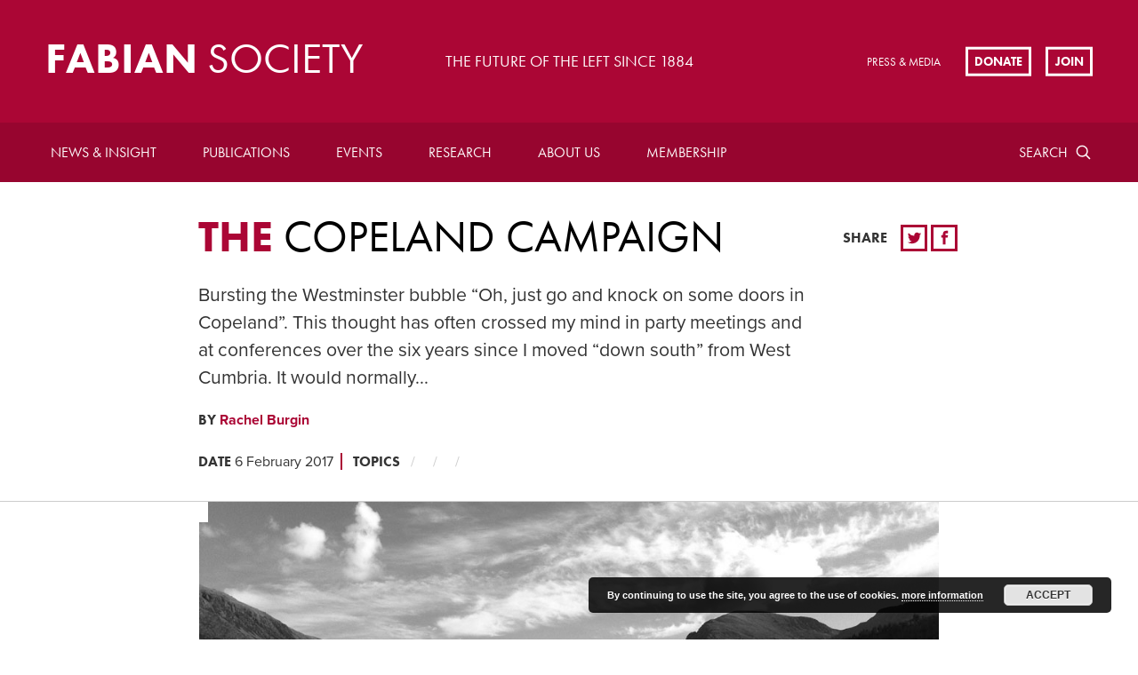

--- FILE ---
content_type: text/html; charset=UTF-8
request_url: https://fabians.org.uk/the-copeland-campaign/
body_size: 16858
content:
<!doctype html>
<!--[if lte IE 8]> <html lang="en" class="no-js ie9 ie8"> <![endif]-->
<!--[if IE 9]> <html lang="en" class="no-js ie9"> <![endif]-->
<!--[if !IE]><!--> <html lang="en" class="no-js"> <!--<![endif]-->
	
	<head>
		<meta charset="utf-8">
		<meta http-equiv="x-ua-compatible" content="ie=edge">
		<meta name="viewport" content="width=device-width, initial-scale=1, shrink-to-fit=no">
		<meta name="HandheldFriendly" content="True">

		<title>The Copeland campaign | Fabian Society</title>
		<meta name="description" content="Fabian Society">
		<meta name="url" content="https://fabians.org.uk/the-copeland-campaign">
		<link href="https://fabians.org.uk/the-copeland-campaign" rel="canonical">

				<meta property="og:title" content="The Copeland campaign | Fabian Society">
		<meta property="og:description" content="Fabian Society">
		<meta property="og:image" content="https://fabians.org.uk/wp-content/uploads/2017/02/8765619992_cc71bf1408_o-grey-1.jpg">
		<meta property="og:url" content="https://fabians.org.uk/the-copeland-campaign">

				<meta name="twitter:title" content="The Copeland campaign | Fabian Society">
		<meta name="twitter:description" content="Fabian Society">
		<meta name="twitter:image" content="https://fabians.org.uk/wp-content/uploads/2017/02/8765619992_cc71bf1408_o-grey-1.jpg">
		<meta name="twitter:card" content="summary_large_image">

				<meta name="apple-mobile-web-app-capable" content="yes">
		<meta name="apple-mobile-web-app-status-bar-style" content="black-translucent">
		<meta name="apple-mobile-web-app-title" content="The Copeland campaign | Fabian Society">
		<link rel="apple-touch-icon" sizes="180x180" href="/wp-content/themes/fabians/assets/images/apple-touch-icon.png">

				<meta name="mobile-web-app-capable" content="yes">
		<meta name="theme-color" content="#AB0635">
		<link rel="manifest" href="/wp-content/themes/fabians/assets/images/manifest.json">

				<link rel="icon" type="image/png" href="/wp-content/themes/fabians/assets/images/favicon-32x32.png" sizes="32x32">
		<link rel="icon" type="image/png" href="/wp-content/themes/fabians/assets/images/favicon-16x16.png" sizes="16x16">
		<link rel="shortcut icon" href="/wp-content/themes/fabians/assets/images/favicon.ico">
		<meta name="msapplication-config" content="/wp-content/themes/fabians/assets/images/browserconfig.xml">

			<style>img:is([sizes="auto" i], [sizes^="auto," i]) { contain-intrinsic-size: 3000px 1500px }</style>
	
		<!-- All in One SEO 4.8.7 - aioseo.com -->
	<meta name="description" content="Bursting the Westminster bubble “Oh, just go and knock on some doors in Copeland”. This thought has often crossed my mind in party meetings and at conferences over the six years since I moved “down south” from West Cumbria. It would normally be in response to some naïve left wing idealism or in the face" />
	<meta name="robots" content="max-image-preview:large" />
	<meta name="author" content="ash"/>
	<link rel="canonical" href="https://fabians.org.uk/the-copeland-campaign/" />
	<meta name="generator" content="All in One SEO (AIOSEO) 4.8.7" />
		<meta property="og:locale" content="en_GB" />
		<meta property="og:site_name" content="Fabian Society - The Fabian Society is Britain’s oldest political think tank. Founded in 1884, the Society is at the forefront of developing political ideas and public policy on the left." />
		<meta property="og:type" content="article" />
		<meta property="og:title" content="The Copeland campaign - Fabian Society" />
		<meta property="og:description" content="Bursting the Westminster bubble “Oh, just go and knock on some doors in Copeland”. This thought has often crossed my mind in party meetings and at conferences over the six years since I moved “down south” from West Cumbria. It would normally be in response to some naïve left wing idealism or in the face" />
		<meta property="og:url" content="https://fabians.org.uk/the-copeland-campaign/" />
		<meta property="article:published_time" content="2017-02-06T10:38:53+00:00" />
		<meta property="article:modified_time" content="2018-01-08T15:21:25+00:00" />
		<meta name="twitter:card" content="summary_large_image" />
		<meta name="twitter:title" content="The Copeland campaign - Fabian Society" />
		<meta name="twitter:description" content="Bursting the Westminster bubble “Oh, just go and knock on some doors in Copeland”. This thought has often crossed my mind in party meetings and at conferences over the six years since I moved “down south” from West Cumbria. It would normally be in response to some naïve left wing idealism or in the face" />
		<script type="application/ld+json" class="aioseo-schema">
			{"@context":"https:\/\/schema.org","@graph":[{"@type":"BlogPosting","@id":"https:\/\/fabians.org.uk\/the-copeland-campaign\/#blogposting","name":"The Copeland campaign - Fabian Society","headline":"The Copeland campaign","author":{"@id":"https:\/\/fabians.org.uk\/author\/ash\/#author"},"publisher":{"@id":"https:\/\/fabians.org.uk\/#organization"},"image":{"@type":"ImageObject","url":"https:\/\/fabians.org.uk\/wp-content\/uploads\/2017\/02\/8765619992_cc71bf1408_o-grey-1.jpg","width":1000,"height":500},"datePublished":"2017-02-06T10:38:53+00:00","dateModified":"2018-01-08T15:21:25+00:00","inLanguage":"en-GB","mainEntityOfPage":{"@id":"https:\/\/fabians.org.uk\/the-copeland-campaign\/#webpage"},"isPartOf":{"@id":"https:\/\/fabians.org.uk\/the-copeland-campaign\/#webpage"}},{"@type":"BreadcrumbList","@id":"https:\/\/fabians.org.uk\/the-copeland-campaign\/#breadcrumblist","itemListElement":[{"@type":"ListItem","@id":"https:\/\/fabians.org.uk#listItem","position":1,"name":"Home","item":"https:\/\/fabians.org.uk","nextItem":{"@type":"ListItem","@id":"https:\/\/fabians.org.uk\/the-copeland-campaign\/#listItem","name":"The Copeland campaign"}},{"@type":"ListItem","@id":"https:\/\/fabians.org.uk\/the-copeland-campaign\/#listItem","position":2,"name":"The Copeland campaign","previousItem":{"@type":"ListItem","@id":"https:\/\/fabians.org.uk#listItem","name":"Home"}}]},{"@type":"Organization","@id":"https:\/\/fabians.org.uk\/#organization","name":"Fabian Society","description":"The Fabian Society is Britain\u2019s oldest political think tank. Founded in 1884, the Society is at the forefront of developing political ideas and public policy on the left.","url":"https:\/\/fabians.org.uk\/"},{"@type":"Person","@id":"https:\/\/fabians.org.uk\/author\/ash\/#author","url":"https:\/\/fabians.org.uk\/author\/ash\/","name":"ash"},{"@type":"WebPage","@id":"https:\/\/fabians.org.uk\/the-copeland-campaign\/#webpage","url":"https:\/\/fabians.org.uk\/the-copeland-campaign\/","name":"The Copeland campaign - Fabian Society","description":"Bursting the Westminster bubble \u201cOh, just go and knock on some doors in Copeland\u201d. This thought has often crossed my mind in party meetings and at conferences over the six years since I moved \u201cdown south\u201d from West Cumbria. It would normally be in response to some na\u00efve left wing idealism or in the face","inLanguage":"en-GB","isPartOf":{"@id":"https:\/\/fabians.org.uk\/#website"},"breadcrumb":{"@id":"https:\/\/fabians.org.uk\/the-copeland-campaign\/#breadcrumblist"},"author":{"@id":"https:\/\/fabians.org.uk\/author\/ash\/#author"},"creator":{"@id":"https:\/\/fabians.org.uk\/author\/ash\/#author"},"image":{"@type":"ImageObject","url":"https:\/\/fabians.org.uk\/wp-content\/uploads\/2017\/02\/8765619992_cc71bf1408_o-grey-1.jpg","@id":"https:\/\/fabians.org.uk\/the-copeland-campaign\/#mainImage","width":1000,"height":500},"primaryImageOfPage":{"@id":"https:\/\/fabians.org.uk\/the-copeland-campaign\/#mainImage"},"datePublished":"2017-02-06T10:38:53+00:00","dateModified":"2018-01-08T15:21:25+00:00"},{"@type":"WebSite","@id":"https:\/\/fabians.org.uk\/#website","url":"https:\/\/fabians.org.uk\/","name":"Fabian Society","description":"The Fabian Society is Britain\u2019s oldest political think tank. Founded in 1884, the Society is at the forefront of developing political ideas and public policy on the left.","inLanguage":"en-GB","publisher":{"@id":"https:\/\/fabians.org.uk\/#organization"}}]}
		</script>
		<!-- All in One SEO -->

<link rel='dns-prefetch' href='//checkout.stripe.com' />
<link rel='dns-prefetch' href='//code.jquery.com' />
<link rel='dns-prefetch' href='//use.typekit.net' />
<link rel="alternate" type="application/rss+xml" title="Fabian Society &raquo; The Copeland campaign Comments Feed" href="https://fabians.org.uk/the-copeland-campaign/feed/" />
		<!-- This site uses the Google Analytics by MonsterInsights plugin v9.8.0 - Using Analytics tracking - https://www.monsterinsights.com/ -->
							<script src="//www.googletagmanager.com/gtag/js?id=G-PJKXHRYJDP"  data-cfasync="false" data-wpfc-render="false" type="text/javascript" async></script>
			<script data-cfasync="false" data-wpfc-render="false" type="text/javascript">
				var mi_version = '9.8.0';
				var mi_track_user = true;
				var mi_no_track_reason = '';
								var MonsterInsightsDefaultLocations = {"page_location":"https:\/\/fabians.org.uk\/the-copeland-campaign\/"};
								if ( typeof MonsterInsightsPrivacyGuardFilter === 'function' ) {
					var MonsterInsightsLocations = (typeof MonsterInsightsExcludeQuery === 'object') ? MonsterInsightsPrivacyGuardFilter( MonsterInsightsExcludeQuery ) : MonsterInsightsPrivacyGuardFilter( MonsterInsightsDefaultLocations );
				} else {
					var MonsterInsightsLocations = (typeof MonsterInsightsExcludeQuery === 'object') ? MonsterInsightsExcludeQuery : MonsterInsightsDefaultLocations;
				}

								var disableStrs = [
										'ga-disable-G-PJKXHRYJDP',
									];

				/* Function to detect opted out users */
				function __gtagTrackerIsOptedOut() {
					for (var index = 0; index < disableStrs.length; index++) {
						if (document.cookie.indexOf(disableStrs[index] + '=true') > -1) {
							return true;
						}
					}

					return false;
				}

				/* Disable tracking if the opt-out cookie exists. */
				if (__gtagTrackerIsOptedOut()) {
					for (var index = 0; index < disableStrs.length; index++) {
						window[disableStrs[index]] = true;
					}
				}

				/* Opt-out function */
				function __gtagTrackerOptout() {
					for (var index = 0; index < disableStrs.length; index++) {
						document.cookie = disableStrs[index] + '=true; expires=Thu, 31 Dec 2099 23:59:59 UTC; path=/';
						window[disableStrs[index]] = true;
					}
				}

				if ('undefined' === typeof gaOptout) {
					function gaOptout() {
						__gtagTrackerOptout();
					}
				}
								window.dataLayer = window.dataLayer || [];

				window.MonsterInsightsDualTracker = {
					helpers: {},
					trackers: {},
				};
				if (mi_track_user) {
					function __gtagDataLayer() {
						dataLayer.push(arguments);
					}

					function __gtagTracker(type, name, parameters) {
						if (!parameters) {
							parameters = {};
						}

						if (parameters.send_to) {
							__gtagDataLayer.apply(null, arguments);
							return;
						}

						if (type === 'event') {
														parameters.send_to = monsterinsights_frontend.v4_id;
							var hookName = name;
							if (typeof parameters['event_category'] !== 'undefined') {
								hookName = parameters['event_category'] + ':' + name;
							}

							if (typeof MonsterInsightsDualTracker.trackers[hookName] !== 'undefined') {
								MonsterInsightsDualTracker.trackers[hookName](parameters);
							} else {
								__gtagDataLayer('event', name, parameters);
							}
							
						} else {
							__gtagDataLayer.apply(null, arguments);
						}
					}

					__gtagTracker('js', new Date());
					__gtagTracker('set', {
						'developer_id.dZGIzZG': true,
											});
					if ( MonsterInsightsLocations.page_location ) {
						__gtagTracker('set', MonsterInsightsLocations);
					}
										__gtagTracker('config', 'G-PJKXHRYJDP', {"forceSSL":"true","link_attribution":"true"} );
										window.gtag = __gtagTracker;										(function () {
						/* https://developers.google.com/analytics/devguides/collection/analyticsjs/ */
						/* ga and __gaTracker compatibility shim. */
						var noopfn = function () {
							return null;
						};
						var newtracker = function () {
							return new Tracker();
						};
						var Tracker = function () {
							return null;
						};
						var p = Tracker.prototype;
						p.get = noopfn;
						p.set = noopfn;
						p.send = function () {
							var args = Array.prototype.slice.call(arguments);
							args.unshift('send');
							__gaTracker.apply(null, args);
						};
						var __gaTracker = function () {
							var len = arguments.length;
							if (len === 0) {
								return;
							}
							var f = arguments[len - 1];
							if (typeof f !== 'object' || f === null || typeof f.hitCallback !== 'function') {
								if ('send' === arguments[0]) {
									var hitConverted, hitObject = false, action;
									if ('event' === arguments[1]) {
										if ('undefined' !== typeof arguments[3]) {
											hitObject = {
												'eventAction': arguments[3],
												'eventCategory': arguments[2],
												'eventLabel': arguments[4],
												'value': arguments[5] ? arguments[5] : 1,
											}
										}
									}
									if ('pageview' === arguments[1]) {
										if ('undefined' !== typeof arguments[2]) {
											hitObject = {
												'eventAction': 'page_view',
												'page_path': arguments[2],
											}
										}
									}
									if (typeof arguments[2] === 'object') {
										hitObject = arguments[2];
									}
									if (typeof arguments[5] === 'object') {
										Object.assign(hitObject, arguments[5]);
									}
									if ('undefined' !== typeof arguments[1].hitType) {
										hitObject = arguments[1];
										if ('pageview' === hitObject.hitType) {
											hitObject.eventAction = 'page_view';
										}
									}
									if (hitObject) {
										action = 'timing' === arguments[1].hitType ? 'timing_complete' : hitObject.eventAction;
										hitConverted = mapArgs(hitObject);
										__gtagTracker('event', action, hitConverted);
									}
								}
								return;
							}

							function mapArgs(args) {
								var arg, hit = {};
								var gaMap = {
									'eventCategory': 'event_category',
									'eventAction': 'event_action',
									'eventLabel': 'event_label',
									'eventValue': 'event_value',
									'nonInteraction': 'non_interaction',
									'timingCategory': 'event_category',
									'timingVar': 'name',
									'timingValue': 'value',
									'timingLabel': 'event_label',
									'page': 'page_path',
									'location': 'page_location',
									'title': 'page_title',
									'referrer' : 'page_referrer',
								};
								for (arg in args) {
																		if (!(!args.hasOwnProperty(arg) || !gaMap.hasOwnProperty(arg))) {
										hit[gaMap[arg]] = args[arg];
									} else {
										hit[arg] = args[arg];
									}
								}
								return hit;
							}

							try {
								f.hitCallback();
							} catch (ex) {
							}
						};
						__gaTracker.create = newtracker;
						__gaTracker.getByName = newtracker;
						__gaTracker.getAll = function () {
							return [];
						};
						__gaTracker.remove = noopfn;
						__gaTracker.loaded = true;
						window['__gaTracker'] = __gaTracker;
					})();
									} else {
										console.log("");
					(function () {
						function __gtagTracker() {
							return null;
						}

						window['__gtagTracker'] = __gtagTracker;
						window['gtag'] = __gtagTracker;
					})();
									}
			</script>
			
							<!-- / Google Analytics by MonsterInsights -->
		<link rel='stylesheet' id='wp-block-library-css' href='https://fabians.org.uk/wp-includes/css/dist/block-library/style.min.css?ver=6.8.3' type='text/css' media='all' />
<style id='classic-theme-styles-inline-css' type='text/css'>
/*! This file is auto-generated */
.wp-block-button__link{color:#fff;background-color:#32373c;border-radius:9999px;box-shadow:none;text-decoration:none;padding:calc(.667em + 2px) calc(1.333em + 2px);font-size:1.125em}.wp-block-file__button{background:#32373c;color:#fff;text-decoration:none}
</style>
<style id='global-styles-inline-css' type='text/css'>
:root{--wp--preset--aspect-ratio--square: 1;--wp--preset--aspect-ratio--4-3: 4/3;--wp--preset--aspect-ratio--3-4: 3/4;--wp--preset--aspect-ratio--3-2: 3/2;--wp--preset--aspect-ratio--2-3: 2/3;--wp--preset--aspect-ratio--16-9: 16/9;--wp--preset--aspect-ratio--9-16: 9/16;--wp--preset--color--black: #000000;--wp--preset--color--cyan-bluish-gray: #abb8c3;--wp--preset--color--white: #ffffff;--wp--preset--color--pale-pink: #f78da7;--wp--preset--color--vivid-red: #cf2e2e;--wp--preset--color--luminous-vivid-orange: #ff6900;--wp--preset--color--luminous-vivid-amber: #fcb900;--wp--preset--color--light-green-cyan: #7bdcb5;--wp--preset--color--vivid-green-cyan: #00d084;--wp--preset--color--pale-cyan-blue: #8ed1fc;--wp--preset--color--vivid-cyan-blue: #0693e3;--wp--preset--color--vivid-purple: #9b51e0;--wp--preset--gradient--vivid-cyan-blue-to-vivid-purple: linear-gradient(135deg,rgba(6,147,227,1) 0%,rgb(155,81,224) 100%);--wp--preset--gradient--light-green-cyan-to-vivid-green-cyan: linear-gradient(135deg,rgb(122,220,180) 0%,rgb(0,208,130) 100%);--wp--preset--gradient--luminous-vivid-amber-to-luminous-vivid-orange: linear-gradient(135deg,rgba(252,185,0,1) 0%,rgba(255,105,0,1) 100%);--wp--preset--gradient--luminous-vivid-orange-to-vivid-red: linear-gradient(135deg,rgba(255,105,0,1) 0%,rgb(207,46,46) 100%);--wp--preset--gradient--very-light-gray-to-cyan-bluish-gray: linear-gradient(135deg,rgb(238,238,238) 0%,rgb(169,184,195) 100%);--wp--preset--gradient--cool-to-warm-spectrum: linear-gradient(135deg,rgb(74,234,220) 0%,rgb(151,120,209) 20%,rgb(207,42,186) 40%,rgb(238,44,130) 60%,rgb(251,105,98) 80%,rgb(254,248,76) 100%);--wp--preset--gradient--blush-light-purple: linear-gradient(135deg,rgb(255,206,236) 0%,rgb(152,150,240) 100%);--wp--preset--gradient--blush-bordeaux: linear-gradient(135deg,rgb(254,205,165) 0%,rgb(254,45,45) 50%,rgb(107,0,62) 100%);--wp--preset--gradient--luminous-dusk: linear-gradient(135deg,rgb(255,203,112) 0%,rgb(199,81,192) 50%,rgb(65,88,208) 100%);--wp--preset--gradient--pale-ocean: linear-gradient(135deg,rgb(255,245,203) 0%,rgb(182,227,212) 50%,rgb(51,167,181) 100%);--wp--preset--gradient--electric-grass: linear-gradient(135deg,rgb(202,248,128) 0%,rgb(113,206,126) 100%);--wp--preset--gradient--midnight: linear-gradient(135deg,rgb(2,3,129) 0%,rgb(40,116,252) 100%);--wp--preset--font-size--small: 13px;--wp--preset--font-size--medium: 20px;--wp--preset--font-size--large: 36px;--wp--preset--font-size--x-large: 42px;--wp--preset--spacing--20: 0.44rem;--wp--preset--spacing--30: 0.67rem;--wp--preset--spacing--40: 1rem;--wp--preset--spacing--50: 1.5rem;--wp--preset--spacing--60: 2.25rem;--wp--preset--spacing--70: 3.38rem;--wp--preset--spacing--80: 5.06rem;--wp--preset--shadow--natural: 6px 6px 9px rgba(0, 0, 0, 0.2);--wp--preset--shadow--deep: 12px 12px 50px rgba(0, 0, 0, 0.4);--wp--preset--shadow--sharp: 6px 6px 0px rgba(0, 0, 0, 0.2);--wp--preset--shadow--outlined: 6px 6px 0px -3px rgba(255, 255, 255, 1), 6px 6px rgba(0, 0, 0, 1);--wp--preset--shadow--crisp: 6px 6px 0px rgba(0, 0, 0, 1);}:where(.is-layout-flex){gap: 0.5em;}:where(.is-layout-grid){gap: 0.5em;}body .is-layout-flex{display: flex;}.is-layout-flex{flex-wrap: wrap;align-items: center;}.is-layout-flex > :is(*, div){margin: 0;}body .is-layout-grid{display: grid;}.is-layout-grid > :is(*, div){margin: 0;}:where(.wp-block-columns.is-layout-flex){gap: 2em;}:where(.wp-block-columns.is-layout-grid){gap: 2em;}:where(.wp-block-post-template.is-layout-flex){gap: 1.25em;}:where(.wp-block-post-template.is-layout-grid){gap: 1.25em;}.has-black-color{color: var(--wp--preset--color--black) !important;}.has-cyan-bluish-gray-color{color: var(--wp--preset--color--cyan-bluish-gray) !important;}.has-white-color{color: var(--wp--preset--color--white) !important;}.has-pale-pink-color{color: var(--wp--preset--color--pale-pink) !important;}.has-vivid-red-color{color: var(--wp--preset--color--vivid-red) !important;}.has-luminous-vivid-orange-color{color: var(--wp--preset--color--luminous-vivid-orange) !important;}.has-luminous-vivid-amber-color{color: var(--wp--preset--color--luminous-vivid-amber) !important;}.has-light-green-cyan-color{color: var(--wp--preset--color--light-green-cyan) !important;}.has-vivid-green-cyan-color{color: var(--wp--preset--color--vivid-green-cyan) !important;}.has-pale-cyan-blue-color{color: var(--wp--preset--color--pale-cyan-blue) !important;}.has-vivid-cyan-blue-color{color: var(--wp--preset--color--vivid-cyan-blue) !important;}.has-vivid-purple-color{color: var(--wp--preset--color--vivid-purple) !important;}.has-black-background-color{background-color: var(--wp--preset--color--black) !important;}.has-cyan-bluish-gray-background-color{background-color: var(--wp--preset--color--cyan-bluish-gray) !important;}.has-white-background-color{background-color: var(--wp--preset--color--white) !important;}.has-pale-pink-background-color{background-color: var(--wp--preset--color--pale-pink) !important;}.has-vivid-red-background-color{background-color: var(--wp--preset--color--vivid-red) !important;}.has-luminous-vivid-orange-background-color{background-color: var(--wp--preset--color--luminous-vivid-orange) !important;}.has-luminous-vivid-amber-background-color{background-color: var(--wp--preset--color--luminous-vivid-amber) !important;}.has-light-green-cyan-background-color{background-color: var(--wp--preset--color--light-green-cyan) !important;}.has-vivid-green-cyan-background-color{background-color: var(--wp--preset--color--vivid-green-cyan) !important;}.has-pale-cyan-blue-background-color{background-color: var(--wp--preset--color--pale-cyan-blue) !important;}.has-vivid-cyan-blue-background-color{background-color: var(--wp--preset--color--vivid-cyan-blue) !important;}.has-vivid-purple-background-color{background-color: var(--wp--preset--color--vivid-purple) !important;}.has-black-border-color{border-color: var(--wp--preset--color--black) !important;}.has-cyan-bluish-gray-border-color{border-color: var(--wp--preset--color--cyan-bluish-gray) !important;}.has-white-border-color{border-color: var(--wp--preset--color--white) !important;}.has-pale-pink-border-color{border-color: var(--wp--preset--color--pale-pink) !important;}.has-vivid-red-border-color{border-color: var(--wp--preset--color--vivid-red) !important;}.has-luminous-vivid-orange-border-color{border-color: var(--wp--preset--color--luminous-vivid-orange) !important;}.has-luminous-vivid-amber-border-color{border-color: var(--wp--preset--color--luminous-vivid-amber) !important;}.has-light-green-cyan-border-color{border-color: var(--wp--preset--color--light-green-cyan) !important;}.has-vivid-green-cyan-border-color{border-color: var(--wp--preset--color--vivid-green-cyan) !important;}.has-pale-cyan-blue-border-color{border-color: var(--wp--preset--color--pale-cyan-blue) !important;}.has-vivid-cyan-blue-border-color{border-color: var(--wp--preset--color--vivid-cyan-blue) !important;}.has-vivid-purple-border-color{border-color: var(--wp--preset--color--vivid-purple) !important;}.has-vivid-cyan-blue-to-vivid-purple-gradient-background{background: var(--wp--preset--gradient--vivid-cyan-blue-to-vivid-purple) !important;}.has-light-green-cyan-to-vivid-green-cyan-gradient-background{background: var(--wp--preset--gradient--light-green-cyan-to-vivid-green-cyan) !important;}.has-luminous-vivid-amber-to-luminous-vivid-orange-gradient-background{background: var(--wp--preset--gradient--luminous-vivid-amber-to-luminous-vivid-orange) !important;}.has-luminous-vivid-orange-to-vivid-red-gradient-background{background: var(--wp--preset--gradient--luminous-vivid-orange-to-vivid-red) !important;}.has-very-light-gray-to-cyan-bluish-gray-gradient-background{background: var(--wp--preset--gradient--very-light-gray-to-cyan-bluish-gray) !important;}.has-cool-to-warm-spectrum-gradient-background{background: var(--wp--preset--gradient--cool-to-warm-spectrum) !important;}.has-blush-light-purple-gradient-background{background: var(--wp--preset--gradient--blush-light-purple) !important;}.has-blush-bordeaux-gradient-background{background: var(--wp--preset--gradient--blush-bordeaux) !important;}.has-luminous-dusk-gradient-background{background: var(--wp--preset--gradient--luminous-dusk) !important;}.has-pale-ocean-gradient-background{background: var(--wp--preset--gradient--pale-ocean) !important;}.has-electric-grass-gradient-background{background: var(--wp--preset--gradient--electric-grass) !important;}.has-midnight-gradient-background{background: var(--wp--preset--gradient--midnight) !important;}.has-small-font-size{font-size: var(--wp--preset--font-size--small) !important;}.has-medium-font-size{font-size: var(--wp--preset--font-size--medium) !important;}.has-large-font-size{font-size: var(--wp--preset--font-size--large) !important;}.has-x-large-font-size{font-size: var(--wp--preset--font-size--x-large) !important;}
:where(.wp-block-post-template.is-layout-flex){gap: 1.25em;}:where(.wp-block-post-template.is-layout-grid){gap: 1.25em;}
:where(.wp-block-columns.is-layout-flex){gap: 2em;}:where(.wp-block-columns.is-layout-grid){gap: 2em;}
:root :where(.wp-block-pullquote){font-size: 1.5em;line-height: 1.6;}
</style>
<link rel='stylesheet' id='civicrm-quickdonate-css-css' href='https://fabians.org.uk/wp-content/plugins/civicrm-quickdonate/assets/css/civicrm-quickdonate.css?ver=6.8.3' type='text/css' media='all' />
<link rel='stylesheet' id='civicrm-gopi-bootstrap-css' href='https://fabians.org.uk/wp-content/plugins/civicrm-quickdonate/assets/css/bootstrap.min.css?ver=6.8.3' type='text/css' media='all' />
<link rel='stylesheet' id='civicrm-gopi-custom-css' href='https://fabians.org.uk/wp-content/plugins/civicrm-quickdonate/assets/css/custom.css?ver=6.8.3' type='text/css' media='all' />
<link rel='stylesheet' id='civicrm-gopi-fontawesome-css' href='https://fabians.org.uk/wp-content/plugins/civicrm-quickdonate/assets/font-awesome/css/font-awesome.min.css?ver=6.8.3' type='text/css' media='all' />
<link rel='stylesheet' id='theme-my-login-css' href='https://fabians.org.uk/wp-content/plugins/theme-my-login/assets/styles/theme-my-login.min.css?ver=7.1.14' type='text/css' media='all' />
<link rel='stylesheet' id='veda-local-societies-css' href='https://fabians.org.uk/wp-content/plugins/veda-civicrm-integration/assets/css/local-societies.css?ver=6.8.3' type='text/css' media='all' />
<link rel='stylesheet' id='fabians-style-css' href='https://fabians.org.uk/wp-content/themes/fabians/assets/css/style.css?ver=6.8.3' type='text/css' media='all' />
<link rel='stylesheet' id='fabians-print-css' href='https://fabians.org.uk/wp-content/themes/fabians/assets/css/print.css?ver=6.8.3' type='text/css' media='print' />
<script type="text/javascript" src="https://fabians.org.uk/wp-content/plugins/google-analytics-for-wordpress/assets/js/frontend-gtag.min.js?ver=9.8.0" id="monsterinsights-frontend-script-js" async="async" data-wp-strategy="async"></script>
<script data-cfasync="false" data-wpfc-render="false" type="text/javascript" id='monsterinsights-frontend-script-js-extra'>/* <![CDATA[ */
var monsterinsights_frontend = {"js_events_tracking":"true","download_extensions":"doc,pdf,ppt,zip,xls,docx,pptx,xlsx","inbound_paths":"[{\"path\":\"\\\/go\\\/\",\"label\":\"affiliate\"},{\"path\":\"\\\/recommend\\\/\",\"label\":\"affiliate\"}]","home_url":"https:\/\/fabians.org.uk","hash_tracking":"false","v4_id":"G-PJKXHRYJDP"};/* ]]> */
</script>
<script type="text/javascript" src="https://checkout.stripe.com/checkout.js?ver=6.8.3" id="civicrm-quickdonate-stripe-js"></script>
<script type="text/javascript" src="https://fabians.org.uk/wp-content/plugins/civicrm-quickdonate/assets/js/jquery.min.js?ver=6.8.3" id="civicrm-gopi-jqueryjs-js"></script>
<script type="text/javascript" src="https://fabians.org.uk/wp-content/plugins/civicrm-quickdonate/assets/js/bootstrap.min.js?ver=6.8.3" id="civicrm-gopi-bootstrapjs-js"></script>
<script type="text/javascript" src="https://fabians.org.uk/wp-content/plugins/civicrm-quickdonate/assets/js/custom.js?ver=6.8.3" id="civicrm-gopi-customjs-js"></script>
<script type="text/javascript" src="https://fabians.org.uk/wp-includes/js/jquery/jquery.min.js?ver=3.7.1" id="jquery-core-js"></script>
<script type="text/javascript" src="https://fabians.org.uk/wp-includes/js/jquery/jquery-migrate.min.js?ver=3.4.1" id="jquery-migrate-js"></script>
<script type="text/javascript" src="https://use.typekit.net/mzs8rsb.js?ver=6.8.3" id="fabians-typekit-js"></script>
<script type="text/javascript" id="fabians-typekit-js-after">
/* <![CDATA[ */
try{Typekit.load({ async: true });}catch(e){}
/* ]]> */
</script>
<script type="text/javascript" src="https://fabians.org.uk/wp-content/themes/fabians/assets/js/picturefill.min.js?ver=6.8.3" id="fabians-picturefill-js"></script>
<link rel="EditURI" type="application/rsd+xml" title="RSD" href="https://fabians.org.uk/xmlrpc.php?rsd" />
<meta name="generator" content="WordPress 6.8.3" />
<link rel='shortlink' href='https://fabians.org.uk/?p=5700' />
<link rel="alternate" title="oEmbed (JSON)" type="application/json+oembed" href="https://fabians.org.uk/wp-json/oembed/1.0/embed?url=https%3A%2F%2Ffabians.org.uk%2Fthe-copeland-campaign%2F" />
<link rel="alternate" title="oEmbed (XML)" type="text/xml+oembed" href="https://fabians.org.uk/wp-json/oembed/1.0/embed?url=https%3A%2F%2Ffabians.org.uk%2Fthe-copeland-campaign%2F&#038;format=xml" />
<style id="mystickymenu" type="text/css">#mysticky-nav { width:100%; position: static; height: auto !important; }#mysticky-nav.wrapfixed { position:fixed; left: 0px; margin-top:0px;  z-index: 99990; -webkit-transition: 0.3s; -moz-transition: 0.3s; -o-transition: 0.3s; transition: 0.3s; -ms-filter:"progid:DXImageTransform.Microsoft.Alpha(Opacity=90)"; filter: alpha(opacity=90); opacity:0.9; background-color: #f7f5e7;}#mysticky-nav.wrapfixed .myfixed{ background-color: #f7f5e7; position: relative;top: auto;left: auto;right: auto;}#mysticky-nav .myfixed { margin:0 auto; float:none; border:0px; background:none; max-width:100%; }</style>			<style type="text/css">
																															</style>
			<style>.members-area-menuitem{ display: none !important; }</style><link rel="icon" href="https://fabians.org.uk/wp-content/uploads/2022/07/cropped-Fabian_Society_logo-32x32.png" sizes="32x32" />
<link rel="icon" href="https://fabians.org.uk/wp-content/uploads/2022/07/cropped-Fabian_Society_logo-192x192.png" sizes="192x192" />
<link rel="apple-touch-icon" href="https://fabians.org.uk/wp-content/uploads/2022/07/cropped-Fabian_Society_logo-180x180.png" />
<meta name="msapplication-TileImage" content="https://fabians.org.uk/wp-content/uploads/2022/07/cropped-Fabian_Society_logo-270x270.png" />
		<style type="text/css" id="wp-custom-css">
			.paypal input {width:auto;}
.page-id-946 .article-header-summary{
  font-size: 1.02em;
  line-height: 1.2;
}

#billing-payment-block {
    float: left;
	width: 100%;
}

#billing-payment-block #card-element {
    margin-left: 150;
}		</style>
		
	</head>

	<body class="wp-singular post-template-default single single-post postid-5700 single-format-standard wp-theme-fabians">

				<header class="header clearfix">


			<a href="/" id="logo" class="header-logo">
				<h2 class="header-logo-text">Fabian <span>Society</span></h2>
			</a>

							<h3 class="header-tag">The future of the left since 1884</h3>
			
							<ul class="sec-nav">
					
											<li class="sec-nav-item">
							<a href="https://fabians.org.uk/press-media/" class="sec-nav-item-link">Press &#038; Media</a>
						</li>
									</ul>
			
						<ul class="cta-list">
														<li class="cta-list-item">
						<a href="https://fabians.org.uk/donate/" class="cta-list-item-link">Donate</a>
					</li>
				
									<li class="cta-list-item">
						<a href="https://fabians.org.uk/join/" class="cta-list-item-link">Join</a>
					</li>
							</ul>
			
						<label for="rnav-open" id="rnav-button" class="menu-button"><svg aria-hidden="true" class="icon"><use xlink:href="/wp-content/themes/fabians/assets/svg/icons.svg#menu"/></svg><span class="menu-text">Menu</span></label>
		</header>

				<nav class="header-nav clearfix">
			<div class="search-outer">
				<form method="get" class="search" id="main-nav-search-form" action="/">
					<label for="header-search" class="form-label visually-hidden">Search</label>
					<input type="text" id="header-search" name="site-search" title="site-search" placeholder="Search" autocomplete="on" class="search-input">

					<label for="header-search-submit" class="search-button">
						<span class="element-hidden" aria-hidden="true">Search</span>
						<svg aria-hidden="true" class="icon"><use xlink:href="/wp-content/themes/fabians/assets/svg/icons.svg#search"/></svg>
					</label>

					<input id="header-search-submit" type="submit" value="Search" class="search-submit visually-hidden">

					<a href="#" class="search-close"><span class="element-hidden" aria-hidden="true">Search close</span><svg aria-hidden="true" class="icon"><use xlink:href="/wp-content/themes/fabians/assets/svg/icons.svg#close"/></svg></a>

				</form>
			</div>

			<ul id="menu-main-menu-1" class="header-nav-list"><li class="menu-item menu-item-type-post_type menu-item-object-page menu-item-25 nav-item"><a href="https://fabians.org.uk/news-insights/" class="nav-item-link">News &#038; Insight</a></li>
<li class="menu-item menu-item-type-post_type menu-item-object-page menu-item-has-children menu-item-24 nav-item"><a href="https://fabians.org.uk/publications/" class="nav-item-link">Publications</a><ul class="dropdown">	<li class="menu-item menu-item-type-post_type menu-item-object-page menu-item-28 nav-item"><a href="https://fabians.org.uk/publications/fabian-review/" class="nav-item-link">Fabian Review</a></li>
</ul>
</li>
<li class="menu-item menu-item-type-post_type menu-item-object-page menu-item-23 nav-item"><a href="https://fabians.org.uk/events/" class="nav-item-link">Events</a></li>
<li class="menu-item menu-item-type-post_type menu-item-object-page menu-item-has-children menu-item-25521 nav-item"><a href="https://fabians.org.uk/research/" class="nav-item-link">Research</a><ul class="dropdown">	<li class="menu-item menu-item-type-post_type menu-item-object-page menu-item-25512 nav-item"><a href="https://fabians.org.uk/about-us/meet-our-experts/" class="nav-item-link">Meet our experts</a></li>
	<li class="menu-item menu-item-type-post_type menu-item-object-page menu-item-25522 nav-item"><a href="https://fabians.org.uk/about-us/our-projects/current-projects/" class="nav-item-link">Current Projects</a></li>
	<li class="menu-item menu-item-type-post_type menu-item-object-page menu-item-27635 nav-item"><a href="https://fabians.org.uk/fabian-housing-centre/" class="nav-item-link">Fabian Housing Centre</a></li>
</ul>
</li>
<li class="menu-item menu-item-type-post_type menu-item-object-page menu-item-has-children menu-item-22 nav-item"><a href="https://fabians.org.uk/about-us/" class="nav-item-link">About us</a><ul class="dropdown">	<li class="menu-item menu-item-type-post_type menu-item-object-page menu-item-7489 nav-item"><a href="https://fabians.org.uk/about-us/our-history/" class="nav-item-link">Our history</a></li>
	<li class="menu-item menu-item-type-post_type menu-item-object-page menu-item-7606 nav-item"><a href="https://fabians.org.uk/about-us/our-people/" class="nav-item-link">Our people</a></li>
	<li class="menu-item menu-item-type-post_type menu-item-object-page menu-item-6167 nav-item"><a href="https://fabians.org.uk/about-us/our-projects/" class="nav-item-link">Our projects</a></li>
	<li class="menu-item menu-item-type-post_type menu-item-object-page menu-item-7898 nav-item"><a href="https://fabians.org.uk/about-us/partnerships/" class="nav-item-link">Partnerships</a></li>
	<li class="menu-item menu-item-type-post_type menu-item-object-page menu-item-7482 nav-item"><a href="https://fabians.org.uk/about-us/accountability/" class="nav-item-link">Accountability</a></li>
	<li class="menu-item menu-item-type-post_type menu-item-object-page menu-item-7477 nav-item"><a href="https://fabians.org.uk/about-us/recruitment/" class="nav-item-link">Recruitment</a></li>
	<li class="menu-item menu-item-type-custom menu-item-object-custom menu-item-24511 nav-item"><a href="https://fabians.org.uk/contact-us/" class="nav-item-link">Contact us</a></li>
</ul>
</li>
<li class="menu-item menu-item-type-post_type menu-item-object-page menu-item-has-children menu-item-21 nav-item"><a href="https://fabians.org.uk/membership/" class="nav-item-link">Membership</a><ul class="dropdown">	<li class="menu-item menu-item-type-post_type menu-item-object-page menu-item-7686 nav-item"><a href="https://fabians.org.uk/membership/join/" class="nav-item-link">Join</a></li>
	<li class="menu-item menu-item-type-custom menu-item-object-custom menu-item-22031 nav-item"><a href="https://fabians.org.uk/membership-upgrade/?page=CiviCRM&#038;q=civicrm%2Fmembershipupgrade%2Fprecheck&#038;reset=1" class="nav-item-link">Membership Upgrade</a></li>
	<li class="menu-item menu-item-type-post_type menu-item-object-page menu-item-6257 nav-item"><a href="https://fabians.org.uk/membership/get-involved/" class="nav-item-link">Get involved</a></li>
	<li class="menu-item menu-item-type-post_type menu-item-object-page menu-item-7610 nav-item"><a href="https://fabians.org.uk/membership/young-fabians/" class="nav-item-link">Young Fabians</a></li>
	<li class="menu-item menu-item-type-post_type menu-item-object-page menu-item-7611 nav-item"><a href="https://fabians.org.uk/membership/fabian-women/" class="nav-item-link">Fabian Women’s Network</a></li>
	<li class="menu-item menu-item-type-post_type menu-item-object-page menu-item-7609 nav-item"><a href="https://fabians.org.uk/membership/scottish-fabians/" class="nav-item-link">Scottish Fabians</a></li>
	<li class="menu-item menu-item-type-post_type menu-item-object-page menu-item-7608 nav-item"><a href="https://fabians.org.uk/local-fabians/" class="nav-item-link">Local Fabians</a></li>
	<li class="menu-item menu-item-type-post_type menu-item-object-page menu-item-7614 nav-item"><a href="https://fabians.org.uk/membership/welsh-fabians/" class="nav-item-link">Welsh Fabians</a></li>
	<li class="menu-item menu-item-type-post_type menu-item-object-page menu-item-18103 nav-item"><a href="https://fabians.org.uk/membership/member-interest-groups/" class="nav-item-link">Member policy groups</a></li>
	<li class="menu-item menu-item-type-post_type menu-item-object-page menu-item-28656 nav-item"><a href="https://fabians.org.uk/membership/member-interest-groups/fabian-education-policy-group/" class="nav-item-link">Fabian Education Policy Group</a></li>
	<li class="menu-item menu-item-type-post_type menu-item-object-page menu-item-12540 nav-item"><a href="https://fabians.org.uk/membership/fabian-blogs/" class="nav-item-link">Fabian network blogs</a></li>
</ul>
</li>
</ul>

			<div class="nav-item search">
				<a href="/?s=" class="nav-item-link search-text">Search</a>
				<a href="/?s=" class="nav-item-link search-btn">
					<span class="element-hidden" aria-hidden="true">Search</span>
					<svg aria-hidden="true" class="icon"><use xlink:href="/wp-content/themes/fabians/assets/svg/icons.svg#search"/></svg>
				</a>
			</div>

		</nav>

		<input type="checkbox" name="rnav-open" id="rnav-open">

<nav class="rnav clearfix">
	<form method="get" class="search" action="">
		<label for="s" class="form-label visually-hidden">Search</label>
		<input type="text" name="s" id="s" name="site-search" title="site-search" placeholder="Search" autocomplete="on" class="search-input" value="">

		<label for="rnav-search-submit" class="search-button">
			<span class="element-hidden" aria-hidden="true">Search</span>
			<svg aria-hidden="true" class="icon"><use xlink:href="/wp-content/themes/fabians/assets/svg/icons.svg#search"/></svg>
		</label>

		<input id="rnav-search-submit" type="submit" value="Search" class="search-submit visually-hidden">
	</form>

	<nav id="responsive-nav" class="rnav"><ul id="menu-main-menu" class="rnav-list with-dropdown"><li id="menu-item-25" class="menu-item menu-item-type-post_type menu-item-object-page menu-item-25 rnav-item"><a href="https://fabians.org.uk/news-insights/" class="rnav-item-link">News &#038; Insight</a></li>
<li id="menu-item-24" class="menu-item menu-item-type-post_type menu-item-object-page menu-item-has-children menu-item-24 rnav-item with-dropdown"><a href="https://fabians.org.uk/publications/" class="rnav-item-link">Publications</a>
				<input type="checkbox" name="dropdown-24" id="dropdown-24" class="visually-hidden rnav-checkbox">
				<label for="dropdown-24" class="rnav-arrow"><span class="element-hidden" aria-hidden="true">Expand dropdown</span><svg aria-hidden="true" class="icon"><use xmlns:xlink="http://www.w3.org/1999/xlink" xlink:href="/wp-content/themes/fabians/assets/svg/icons.svg#arrow-down"></use></svg></label>
			<ul class="rnav-dropdown">	<li id="menu-item-28" class="menu-item menu-item-type-post_type menu-item-object-page menu-item-28 rnav-item"><a href="https://fabians.org.uk/publications/fabian-review/" class="rnav-item-link">Fabian Review</a></li>
</ul>
</li>
<li id="menu-item-23" class="menu-item menu-item-type-post_type menu-item-object-page menu-item-23 rnav-item"><a href="https://fabians.org.uk/events/" class="rnav-item-link">Events</a></li>
<li id="menu-item-25521" class="menu-item menu-item-type-post_type menu-item-object-page menu-item-has-children menu-item-25521 rnav-item with-dropdown"><a href="https://fabians.org.uk/research/" class="rnav-item-link">Research</a>
				<input type="checkbox" name="dropdown-25521" id="dropdown-25521" class="visually-hidden rnav-checkbox">
				<label for="dropdown-25521" class="rnav-arrow"><span class="element-hidden" aria-hidden="true">Expand dropdown</span><svg aria-hidden="true" class="icon"><use xmlns:xlink="http://www.w3.org/1999/xlink" xlink:href="/wp-content/themes/fabians/assets/svg/icons.svg#arrow-down"></use></svg></label>
			<ul class="rnav-dropdown">	<li id="menu-item-25512" class="menu-item menu-item-type-post_type menu-item-object-page menu-item-25512 rnav-item"><a href="https://fabians.org.uk/about-us/meet-our-experts/" class="rnav-item-link">Meet our experts</a></li>
	<li id="menu-item-25522" class="menu-item menu-item-type-post_type menu-item-object-page menu-item-25522 rnav-item"><a href="https://fabians.org.uk/about-us/our-projects/current-projects/" class="rnav-item-link">Current Projects</a></li>
	<li id="menu-item-27635" class="menu-item menu-item-type-post_type menu-item-object-page menu-item-27635 rnav-item"><a href="https://fabians.org.uk/fabian-housing-centre/" class="rnav-item-link">Fabian Housing Centre</a></li>
</ul>
</li>
<li id="menu-item-22" class="menu-item menu-item-type-post_type menu-item-object-page menu-item-has-children menu-item-22 rnav-item with-dropdown"><a href="https://fabians.org.uk/about-us/" class="rnav-item-link">About us</a>
				<input type="checkbox" name="dropdown-22" id="dropdown-22" class="visually-hidden rnav-checkbox">
				<label for="dropdown-22" class="rnav-arrow"><span class="element-hidden" aria-hidden="true">Expand dropdown</span><svg aria-hidden="true" class="icon"><use xmlns:xlink="http://www.w3.org/1999/xlink" xlink:href="/wp-content/themes/fabians/assets/svg/icons.svg#arrow-down"></use></svg></label>
			<ul class="rnav-dropdown">	<li id="menu-item-7489" class="menu-item menu-item-type-post_type menu-item-object-page menu-item-7489 rnav-item"><a href="https://fabians.org.uk/about-us/our-history/" class="rnav-item-link">Our history</a></li>
	<li id="menu-item-7606" class="menu-item menu-item-type-post_type menu-item-object-page menu-item-has-children menu-item-7606 rnav-item with-dropdown"><a href="https://fabians.org.uk/about-us/our-people/" class="rnav-item-link">Our people</a>
				<input type="checkbox" name="dropdown-7606" id="dropdown-7606" class="visually-hidden rnav-checkbox">
				<label for="dropdown-7606" class="rnav-arrow"><span class="element-hidden" aria-hidden="true">Expand dropdown</span><svg aria-hidden="true" class="icon"><use xmlns:xlink="http://www.w3.org/1999/xlink" xlink:href="/wp-content/themes/fabians/assets/svg/icons.svg#arrow-down"></use></svg></label>
			<ul class="rnav-dropdown">		<li id="menu-item-7687" class="menu-item menu-item-type-post_type menu-item-object-page menu-item-7687 rnav-item"><a href="https://fabians.org.uk/about-us/our-people/executive-committee-2017-19/" class="rnav-item-link">Executive committee</a></li>
	</ul>
</li>
	<li id="menu-item-6167" class="menu-item menu-item-type-post_type menu-item-object-page menu-item-has-children menu-item-6167 rnav-item with-dropdown"><a href="https://fabians.org.uk/about-us/our-projects/" class="rnav-item-link">Our projects</a>
				<input type="checkbox" name="dropdown-6167" id="dropdown-6167" class="visually-hidden rnav-checkbox">
				<label for="dropdown-6167" class="rnav-arrow"><span class="element-hidden" aria-hidden="true">Expand dropdown</span><svg aria-hidden="true" class="icon"><use xmlns:xlink="http://www.w3.org/1999/xlink" xlink:href="/wp-content/themes/fabians/assets/svg/icons.svg#arrow-down"></use></svg></label>
			<ul class="rnav-dropdown">		<li id="menu-item-7689" class="menu-item menu-item-type-post_type menu-item-object-page menu-item-7689 rnav-item"><a href="https://fabians.org.uk/about-us/our-projects/priorities/" class="rnav-item-link">Priorities</a></li>
		<li id="menu-item-7691" class="menu-item menu-item-type-post_type menu-item-object-page menu-item-7691 rnav-item"><a href="https://fabians.org.uk/about-us/our-projects/changing-work-centre-2/" class="rnav-item-link">Changing Work Centre</a></li>
		<li id="menu-item-7690" class="menu-item menu-item-type-post_type menu-item-object-page menu-item-7690 rnav-item"><a href="https://fabians.org.uk/about-us/our-projects/previous-projects/" class="rnav-item-link">Previous projects</a></li>
	</ul>
</li>
	<li id="menu-item-7898" class="menu-item menu-item-type-post_type menu-item-object-page menu-item-7898 rnav-item"><a href="https://fabians.org.uk/about-us/partnerships/" class="rnav-item-link">Partnerships</a></li>
	<li id="menu-item-7482" class="menu-item menu-item-type-post_type menu-item-object-page menu-item-has-children menu-item-7482 rnav-item with-dropdown"><a href="https://fabians.org.uk/about-us/accountability/" class="rnav-item-link">Accountability</a>
				<input type="checkbox" name="dropdown-7482" id="dropdown-7482" class="visually-hidden rnav-checkbox">
				<label for="dropdown-7482" class="rnav-arrow"><span class="element-hidden" aria-hidden="true">Expand dropdown</span><svg aria-hidden="true" class="icon"><use xmlns:xlink="http://www.w3.org/1999/xlink" xlink:href="/wp-content/themes/fabians/assets/svg/icons.svg#arrow-down"></use></svg></label>
			<ul class="rnav-dropdown">		<li id="menu-item-7688" class="menu-item menu-item-type-post_type menu-item-object-page menu-item-7688 rnav-item"><a href="https://fabians.org.uk/about-us/accountability/our-annual-reports/" class="rnav-item-link">Our annual reports</a></li>
		<li id="menu-item-8581" class="menu-item menu-item-type-post_type menu-item-object-page menu-item-8581 rnav-item"><a href="https://fabians.org.uk/about-us/accountability/financial-transparency/" class="rnav-item-link">Financial transparency</a></li>
	</ul>
</li>
	<li id="menu-item-7477" class="menu-item menu-item-type-post_type menu-item-object-page menu-item-7477 rnav-item"><a href="https://fabians.org.uk/about-us/recruitment/" class="rnav-item-link">Recruitment</a></li>
	<li id="menu-item-24511" class="menu-item menu-item-type-custom menu-item-object-custom menu-item-has-children menu-item-24511 rnav-item with-dropdown"><a href="https://fabians.org.uk/contact-us/" class="rnav-item-link">Contact us</a>
				<input type="checkbox" name="dropdown-24511" id="dropdown-24511" class="visually-hidden rnav-checkbox">
				<label for="dropdown-24511" class="rnav-arrow"><span class="element-hidden" aria-hidden="true">Expand dropdown</span><svg aria-hidden="true" class="icon"><use xmlns:xlink="http://www.w3.org/1999/xlink" xlink:href="/wp-content/themes/fabians/assets/svg/icons.svg#arrow-down"></use></svg></label>
			<ul class="rnav-dropdown">		<li id="menu-item-8509" class="menu-item menu-item-type-post_type menu-item-object-page menu-item-8509 rnav-item"><a href="https://fabians.org.uk/press-media/" class="rnav-item-link">Press &#038; Media</a></li>
	</ul>
</li>
</ul>
</li>
<li id="menu-item-21" class="menu-item menu-item-type-post_type menu-item-object-page menu-item-has-children menu-item-21 rnav-item with-dropdown"><a href="https://fabians.org.uk/membership/" class="rnav-item-link">Membership</a>
				<input type="checkbox" name="dropdown-21" id="dropdown-21" class="visually-hidden rnav-checkbox">
				<label for="dropdown-21" class="rnav-arrow"><span class="element-hidden" aria-hidden="true">Expand dropdown</span><svg aria-hidden="true" class="icon"><use xmlns:xlink="http://www.w3.org/1999/xlink" xlink:href="/wp-content/themes/fabians/assets/svg/icons.svg#arrow-down"></use></svg></label>
			<ul class="rnav-dropdown">	<li id="menu-item-7686" class="menu-item menu-item-type-post_type menu-item-object-page menu-item-has-children menu-item-7686 rnav-item with-dropdown"><a href="https://fabians.org.uk/membership/join/" class="rnav-item-link">Join</a>
				<input type="checkbox" name="dropdown-7686" id="dropdown-7686" class="visually-hidden rnav-checkbox">
				<label for="dropdown-7686" class="rnav-arrow"><span class="element-hidden" aria-hidden="true">Expand dropdown</span><svg aria-hidden="true" class="icon"><use xmlns:xlink="http://www.w3.org/1999/xlink" xlink:href="/wp-content/themes/fabians/assets/svg/icons.svg#arrow-down"></use></svg></label>
			<ul class="rnav-dropdown">		<li id="menu-item-7523" class="menu-item menu-item-type-post_type menu-item-object-page menu-item-7523 rnav-item"><a href="https://fabians.org.uk/membership/join/why-join-the-fabians/" class="rnav-item-link">Why join the Fabians?</a></li>
		<li id="menu-item-8578" class="menu-item menu-item-type-post_type menu-item-object-page menu-item-8578 rnav-item"><a href="https://fabians.org.uk/membership-terms-and-conditions/" class="rnav-item-link">Membership terms and conditions</a></li>
	</ul>
</li>
	<li id="menu-item-22031" class="menu-item menu-item-type-custom menu-item-object-custom menu-item-22031 rnav-item"><a href="https://fabians.org.uk/membership-upgrade/?page=CiviCRM&#038;q=civicrm%2Fmembershipupgrade%2Fprecheck&#038;reset=1" class="rnav-item-link">Membership Upgrade</a></li>
	<li id="menu-item-6257" class="menu-item menu-item-type-post_type menu-item-object-page menu-item-has-children menu-item-6257 rnav-item with-dropdown"><a href="https://fabians.org.uk/membership/get-involved/" class="rnav-item-link">Get involved</a>
				<input type="checkbox" name="dropdown-6257" id="dropdown-6257" class="visually-hidden rnav-checkbox">
				<label for="dropdown-6257" class="rnav-arrow"><span class="element-hidden" aria-hidden="true">Expand dropdown</span><svg aria-hidden="true" class="icon"><use xmlns:xlink="http://www.w3.org/1999/xlink" xlink:href="/wp-content/themes/fabians/assets/svg/icons.svg#arrow-down"></use></svg></label>
			<ul class="rnav-dropdown">		<li id="menu-item-8984" class="menu-item menu-item-type-post_type menu-item-object-page menu-item-8984 rnav-item"><a href="https://fabians.org.uk/member-donations/" class="rnav-item-link">Member donations</a></li>
	</ul>
</li>
	<li id="menu-item-7610" class="menu-item menu-item-type-post_type menu-item-object-page menu-item-7610 rnav-item"><a href="https://fabians.org.uk/membership/young-fabians/" class="rnav-item-link">Young Fabians</a></li>
	<li id="menu-item-7611" class="menu-item menu-item-type-post_type menu-item-object-page menu-item-7611 rnav-item"><a href="https://fabians.org.uk/membership/fabian-women/" class="rnav-item-link">Fabian Women’s Network</a></li>
	<li id="menu-item-7609" class="menu-item menu-item-type-post_type menu-item-object-page menu-item-7609 rnav-item"><a href="https://fabians.org.uk/membership/scottish-fabians/" class="rnav-item-link">Scottish Fabians</a></li>
	<li id="menu-item-7608" class="menu-item menu-item-type-post_type menu-item-object-page menu-item-has-children menu-item-7608 rnav-item with-dropdown"><a href="https://fabians.org.uk/local-fabians/" class="rnav-item-link">Local Fabians</a>
				<input type="checkbox" name="dropdown-7608" id="dropdown-7608" class="visually-hidden rnav-checkbox">
				<label for="dropdown-7608" class="rnav-arrow"><span class="element-hidden" aria-hidden="true">Expand dropdown</span><svg aria-hidden="true" class="icon"><use xmlns:xlink="http://www.w3.org/1999/xlink" xlink:href="/wp-content/themes/fabians/assets/svg/icons.svg#arrow-down"></use></svg></label>
			<ul class="rnav-dropdown">		<li id="menu-item-8188" class="menu-item menu-item-type-post_type menu-item-object-page menu-item-8188 rnav-item"><a href="https://fabians.org.uk/about-local-fabian-socieities/" class="rnav-item-link">About local Fabian societies</a></li>
	</ul>
</li>
	<li id="menu-item-7614" class="menu-item menu-item-type-post_type menu-item-object-page menu-item-7614 rnav-item"><a href="https://fabians.org.uk/membership/welsh-fabians/" class="rnav-item-link">Welsh Fabians</a></li>
	<li id="menu-item-18103" class="menu-item menu-item-type-post_type menu-item-object-page menu-item-18103 rnav-item"><a href="https://fabians.org.uk/membership/member-interest-groups/" class="rnav-item-link">Member policy groups</a></li>
	<li id="menu-item-28656" class="menu-item menu-item-type-post_type menu-item-object-page menu-item-28656 rnav-item"><a href="https://fabians.org.uk/membership/member-interest-groups/fabian-education-policy-group/" class="rnav-item-link">Fabian Education Policy Group</a></li>
	<li id="menu-item-12540" class="menu-item menu-item-type-post_type menu-item-object-page menu-item-12540 rnav-item"><a href="https://fabians.org.uk/membership/fabian-blogs/" class="rnav-item-link">Fabian network blogs</a></li>
</ul>
</li>
</ul></nav>

			<ul class="sec-nav">
			
							<li class="sec-nav-item">
					<a href="https://fabians.org.uk/press-media/" class="sec-nav-item-link">Press &#038; Media</a>
				</li>
					</ul>
	
			<ul class="rnav-cta-list">
											<li class="rnav-cta-list-item">
					<a href="https://fabians.org.uk/donate/" class="rnav-cta-list-item-link">Donate</a>
				</li>
			
											<li class="rnav-cta-list-item">
					<a href="https://fabians.org.uk/membership/join/" class="rnav-cta-list-item-link">Join</a>
				</li>
					</ul>
	
</nav>

				<main id="main" class="main clearfix">
			
						
										<div class="main-section">

																<article class="article">
							<header class="article-header">
								<h1 class="article-header-title">The Copeland campaign</h1>

								<p class="article-header-summary">Bursting the Westminster bubble
“Oh, just go and knock on some doors in Copeland”.

This thought has often crossed my mind in party meetings and at conferences over the six years since I moved “down south” from West Cumbria. It would normally...</p>

								        <ul class="article-meta">
            
                            <li class="article-meta-block">
                    <span class="article-meta-block-title">By</span>
                                                                                        	   <a href="/?s=&search-person=594" class="article-meta-block-element">Rachel Burgin</a>
                                                            </li>
            
        	<li class="article-meta-block"><span class="article-meta-block-title">Date</span> <span class="article-meta-block-date">6 February 2017</span></li>

                            <li class="article-meta-block">
                    <span class="article-meta-block-title">Topics</span>
                                                                    <a href="/?s=&search-topic=57" class="article-meta-block-element"></a>
                                                                    <a href="/?s=&search-topic=84" class="article-meta-block-element"></a>
                                                                    <a href="/?s=&search-topic=192" class="article-meta-block-element"></a>
                                                                    <a href="/?s=&search-topic=263" class="article-meta-block-element"></a>
                                    </li>
                    </ul>
    
																		<div class="header-share">
		<h3 class="header-share-heading">Share</h3>
		<a href="https://twitter.com/home?status=The%20Copeland%20campaign%20https%3A%2F%2Ffabians.org.uk%2Fthe-copeland-campaign" class="header-share-link twitter"><svg aria-hidden="true" class="icon"><use xlink:href="/wp-content/themes/fabians/assets/svg/icons.svg#twitter"/></svg></a>
		<a href="https://www.facebook.com/sharer/sharer.php?u=https%3A%2F%2Ffabians.org.uk%2Fthe-copeland-campaign" class="header-share-link facebook"><svg aria-hidden="true" class="icon"><use xlink:href="/wp-content/themes/fabians/assets/svg/icons.svg#facebook"/></svg></a>
	</div>
															</header>

														<div class="article-hero">                    	<span class="tag-outer"><a href="/?s=&search-type=350" class="tag"></a></span>
                    <picture><source srcset="https://fabians.org.uk/wp-content/uploads/2017/02/8765619992_cc71bf1408_o-grey-1.jpg" media="(min-width: 1500px)"><source srcset="https://fabians.org.uk/wp-content/uploads/2017/02/8765619992_cc71bf1408_o-grey-1.jpg" media="(min-width: 1280px)"><source srcset="https://fabians.org.uk/wp-content/uploads/2017/02/8765619992_cc71bf1408_o-grey-1-823x412.jpg" media="(min-width: 980px)"><source srcset="https://fabians.org.uk/wp-content/uploads/2017/02/8765619992_cc71bf1408_o-grey-1-771x386.jpg" media="(min-width: 780px)"><source srcset="https://fabians.org.uk/wp-content/uploads/2017/02/8765619992_cc71bf1408_o-grey-1-628x314.jpg" media="(min-width: 1px)"><img srcset="https://fabians.org.uk/wp-content/uploads/2017/02/8765619992_cc71bf1408_o-grey-1.jpg" alt="" class="article-media" ></picture>
            </div>

														<div class="content clearfix">
										<h3><strong>Bursting the Westminster bubble</strong></h3>
<p><em>“Oh, just go and knock on some doors in Copeland”.</em></p>
<p>This thought has often crossed my mind in party meetings and at conferences over the six years since I moved “down south” from West Cumbria. It would normally be in response to some naïve left wing idealism or in the face of brazen political ambition.</p>
<p>Politics is different in Copeland. It puts you in your place, makes you humble, is a constant challenge to your motives. Copeland is a place that has had to fight for its economic survival for decades. The choices politicians make determine the success of that fight. Will we still have a hospital? Will the promises of new jobs be delivered? Will you build defences that will protect our homes and businesses from yet another “once in 1,000 year” flood? Put simply, politics <strong><em>matters</em></strong>.</p>
<p>More than 10,000 people work onsite at Sellafield, which is in Copeland. A similar number of people work in the supply chain. The total nuclear workforce represents 50 per cent of the jobs in the constituency. A further 21,000 jobs could be created with the construction of the Moorside nuclear power station. To put that in some sort of perspective, 454,700 people work in the City of London. Let’s imagine the fallout if 227,350 of those jobs were in doubt. Or the implications of creating 454,700 more: the potential for economic growth but also the strain on infrastructure and public services.</p>
<p>Debates on energy policy that fail to recognise the scale of the impact on affected local economies breed deep political disaffection. But too often those debates – at least those that can influence policy &#8211; take place divorced from these communities. In conference halls in London or at panel events inside the palaces of Westminster. I have been known to glower at people who make glib remarks about scrapping our nuclear new build programme as if the “jobs” issue is an inconsequential consideration. (It’s clearly not the only consideration: there are climate change targets to meet, and an energy supply to secure.)</p>
<p>But it’s not inconsequential that there are thousands of highly skilled engineers, scientists and tradesmen onsite at Sellafield – and a business ecosystem of education, training and expertise to support it. Nor is it irrelevant that people in West Cumbria would welcome a new nuclear power station. The country is littered with communities that pull rank against any proposal for a wind farm or solar farm in their back yard. Yet here is a community that <strong><em>wants </em></strong>nuclear power – with all its perceived risks and side effects.</p>
<p>And there is nothing &#8216;unprincipled&#8217; about delivering real, economic growth for some of our most vulnerable local economies. No one would suggest scrapping half the jobs in London for the sake of any &#8216;principle&#8217;. Or propose retraining corporate lawyers, investment bankers and stockbrokers as social entrepreneurs. Social enterprise is good and noble work. But we accept that any proposals to transition local economies need to consider the upheaval to the lives and careers of individuals and their families. Similarly, there are opportunities to add renewable energy to West Cumbria’s energy mix. But from a jobs perspective, a couple of wind farms will not compensate for a nuclear power station. (And besides, our electricity needs to come from <strong><em>somewhere </em></strong>when the wind doesn’t blow.)</p>
<p>Knocking on doors in Copeland is a lesson in politics – and policymaking. I have learnt that the average person on the doorstep in this constituency has a better grasp of Energy policy than the average MP. Copeland voters know that the decommissioning programme at Sellafield will take the best part of 150 years, and that there’s a no-fly zone over the site to prevent an aircraft being flown into the plutonium store and wiping out western Europe.</p>
<p>I have learnt that a politically motivated &#8216;judicial review&#8217; or a careless delay in the parliamentary process costs jobs – and livelihoods; that major construction projects affect road and rail in sometimes unsustainable ways, and that without long term strategic planning, the pressure on housing, schools and health services could be unsustainable. Simply travelling to Copeland – by any means – illustrates the challenges facing remote communities.</p>
<p>So, yes, I call on all of those reading this article to go to Copeland and knock on doors for the Labour party. Let’s ensure the brilliant Gillian Troughton is elected as the Labour MP.  Let’s send a message to the Tories on the proposed downgrading of the West Cumberland hospital and on the vicious austerity visited on local authority budgets. Let’s remind them of the consequences of cutting flood defence and infrastructure spending. But let us also listen and learn &#8211; and allow the experience to reshape our politics and our policymaking process. There’s no better place to burst the &#8216;Westminster bubble&#8217;.</p>
<p>&nbsp;</p>

            							</div>

																					        <footer class="article-footer">
                <ul class="inline-group">
        <li><a href="https://twitter.com/home?status=The%20Copeland%20campaign%20https%3A%2F%2Ffabians.org.uk%2Fthe-copeland-campaign" class="share-link twitter"><svg aria-hidden="true" class="icon"><use xlink:href="/wp-content/themes/fabians/assets/svg/icons.svg#twitter"/></svg> Tweet</a></li>
        <li><a href="https://www.facebook.com/sharer/sharer.php?u=https%3A%2F%2Ffabians.org.uk%2Fthe-copeland-campaign" class="share-link facebook"><svg aria-hidden="true" class="icon"><use xlink:href="/wp-content/themes/fabians/assets/svg/icons.svg#facebook"/></svg> Share</a></li>
    </ul>
        </footer>
    							        	<div class="article-people-outer">
									<h2 class="section-heading"><span>Author</span></h2>
					
					<div class="article-people feed">
																													
					<div class="article-people-author">
													<picture><source srcset="https://fabians.org.uk/wp-content/uploads/2018/01/Emma-Burgin-160x190.png" media="(min-width: 1440px)"><source srcset="https://fabians.org.uk/wp-content/uploads/2018/01/Emma-Burgin-140x166.png" media="(min-width: 1px)"><img srcset="https://fabians.org.uk/wp-content/uploads/2018/01/Emma-Burgin-160x190.png" alt="" class="article-people-author-img" ></picture>
												<div class="article-people-author-content">
							<a href="/?s=&search-person=594"><h2 class="article-people-author-content-heading">Rachel Burgin</h2></a>
															<p class="article-people-author-content-copy"><span class="TextRun SCXW207825944" lang="EN-GB" xml:lang="EN-GB"><span class="NormalTextRun SCXW207825944">Rachel Burgin is vice chair of Labour Business and on the Christians on the Left NEC. </span></span></p>
							
															<a href="https://twitter.com/MrsBurgin" target="_blank" class="author-twitter"><svg aria-hidden="true" class="icon"><use xlink:href="/wp-content/themes/fabians/assets/svg/icons.svg#twitter" /></svg>@MrsBurgin</a>
													</div>
					</div>
							</div>
			</div>
        
    						</article>
					
				</div>
			
											<section class="section grey">
					<div class="container">
						<div class="benefits-outer">

														<div class="benefits-block membership">
								<span class="benefits-block-icon"><svg aria-hidden="true" class="icon"><use xlink:href="/wp-content/themes/fabians/assets/svg/icons.svg#rewards-badge-3"/></svg></span>
																	<h2 class="benefits-block-heading">Fabian membership </h2>
																									<h3 class="benefits-block-subheading">Join the Fabian Society today and help shape the future of the left </h3>
																									<p>You’ll receive the quarterly Fabian Review and at least four reports or pamphlets each year sent to your door</p>

																									<span class="benefits-block-sep"></span>
																									<p>Be a part of the debate at Fabian conferences and events and join one of our network of local Fabian societies</p>

																									<span class="benefits-block-cta-outer"><a href="https://fabians.org.uk/join/" class="benefits-block-cta"><span>Join</span> the Fabian Society</a></span>
															</div>
							
														<div class="benefits-block signup">
								<span class="benefits-block-icon"><svg aria-hidden="true" class="icon"><use xlink:href="/wp-content/themes/fabians/assets/svg/icons.svg#email-document"/></svg></span>
																	<h2 class="benefits-block-heading">Be the first to know</h2>
																									<h3 class="benefits-block-subheading">Sign up to the free Fabian Society newsletter</h3>
																									<p>Find out about the latest Fabian Society research, publications and events with our regular updates</p>

								
																																										
								<span class="benefits-block-cta-outer"><a href="https://fabians.org.uk/subscribe-page/" class="benefits-block-cta"><span>Sign</span> up today</a></span>
							</div>
							
							<span class="bg-text"><span>Fabian</span> Society</span>
						</div>

					</div>
				</section>
				
									<footer class="main-footer section primary">
						<ul class="fabians-list">
														<li class="fabians-list-block">
								<a href="https://fabians.org.uk/fabian-women/" class="fabians-list-block-element"><span>Fabian</span><br /> Women</a>
							</li>
														<li class="fabians-list-block">
								<a href="https://fabians.org.uk/young-fabians/" class="fabians-list-block-element">Young<br /> <span>Fabians</span></a>
							</li>
														<li class="fabians-list-block">
								<a href="https://fabians.org.uk/scottish-fabians/" class="fabians-list-block-element">Scottish<br /> <span>Fabians</span></a>
							</li>
														<li class="fabians-list-block">
								<a href="https://fabians.org.uk/welsh-fabians/" class="fabians-list-block-element">Welsh<br /> <span>Fabians</span></a>
							</li>
														<li class="fabians-list-block">
								<a href="https://fabians.org.uk/local-fabians/" class="fabians-list-block-element">Local<br /> <span>Fabians</span></a>
							</li>
													</ul>
					</footer>
									</main>

				<footer class="footer">

							<ul id="menu-footer-menu" class="footer-nav clearfix"><li id="menu-item-36" class="menu-item menu-item-type-post_type menu-item-object-page menu-item-36 footer-nav-item"><a href="https://fabians.org.uk/news-insights/" class="nav-item-link">News &#038; Insight</a></li>
<li id="menu-item-35" class="menu-item menu-item-type-post_type menu-item-object-page menu-item-35 footer-nav-item"><a href="https://fabians.org.uk/publications/" class="nav-item-link">Publications</a></li>
<li id="menu-item-34" class="menu-item menu-item-type-post_type menu-item-object-page menu-item-34 footer-nav-item"><a href="https://fabians.org.uk/events/" class="nav-item-link">Events</a></li>
<li id="menu-item-33" class="menu-item menu-item-type-post_type menu-item-object-page menu-item-33 footer-nav-item"><a href="https://fabians.org.uk/about-us/" class="nav-item-link">About us</a></li>
<li id="menu-item-32" class="menu-item menu-item-type-post_type menu-item-object-page menu-item-32 footer-nav-item"><a href="https://fabians.org.uk/membership/" class="nav-item-link">Membership</a></li>
</ul>
			
						<ul class="footer-nav tools clearfix">
									<li class="footer-nav-item tools">
						<a href="https://fabians.org.uk/press-media/" class="nav-item-link">Press &#038; Media</a>
					</li>
									<li class="footer-nav-item tools">
						<a href="https://fabians.org.uk/contact-us/" class="nav-item-link">Contact us</a>
					</li>
				
														<li class="footer-nav-item buttons">
						<a href="https://fabians.org.uk/donate/" class="nav-item-link">Donate</a>
					</li>
				
														<li class="footer-nav-item buttons">
						<a href="https://fabians.org.uk/membership/join/" class="nav-item-link">Join</a>
					</li>
							</ul>
			
			<div class="footer-credits-outer">

																	
				<p class="footer-credits">Copyright &copy; 2026 FABIAN Society. <span class="footer-credits-line"><a href="http://www.fatbeehive.com/">Charity web design</a> by Fat Beehive</span> <span class="footer-credits-line"><a href="https://fabians.org.uk/terms-conditions/" class="footer-credits-element">Terms & conditions</a> <a href="https://fabians.org.uk/privacy-policy/" class="footer-credits-element">Privacy policy</a><a href="https://fabians.org.uk/accessibility/" class="footer-credits-element">Accessibility</a><a href="https://fabians.org.uk/sitemap/" class="footer-credits-element">Sitemap</a></span></p>

								<div class="footer-social">
					<h3 class="footer-social-heading"><span>Follow</span> us on</h3>
					<ul class="footer-nav social clearfix">
													<li class="footer-nav-item social" data-tooltip="Twitter">
								<a href="https://twitter.com/thefabians" target="_blank" class="nav-item-link twitter">
									<span class="element-hidden" aria-hidden="true">twitter</span>
									<svg aria-hidden="true" class="icon"><use xlink:href="/wp-content/themes/fabians/assets/svg/icons.svg#twitter"/></svg>
								</a>
							</li>
													<li class="footer-nav-item social" data-tooltip="Facebook">
								<a href="https://www.facebook.com/fabiansociety" target="_blank" class="nav-item-link facebook">
									<span class="element-hidden" aria-hidden="true">facebook</span>
									<svg aria-hidden="true" class="icon"><use xlink:href="/wp-content/themes/fabians/assets/svg/icons.svg#facebook"/></svg>
								</a>
							</li>
													<li class="footer-nav-item social" data-tooltip="Vimeo">
								<a href="https://vimeo.com/fabiansociety" target="_blank" class="nav-item-link vimeo">
									<span class="element-hidden" aria-hidden="true">vimeo</span>
									<svg aria-hidden="true" class="icon"><use xlink:href="/wp-content/themes/fabians/assets/svg/icons.svg#vimeo"/></svg>
								</a>
							</li>
											</ul>
				</div>
							</div>

		</footer>

							<script src="https://code.jquery.com/jquery-2.2.4.js" integrity="sha256-iT6Q9iMJYuQiMWNd9lDyBUStIq/8PuOW33aOqmvFpqI=" crossorigin="anonymous"></script>
			<script type="text/javascript" src="/wp-content/themes/fabians/assets/js/min/core.min.js"></script>

			<script type="text/javascript">
				// Responsive videos
				$(document).ready(function(){
					$(".content").fitVids();
				});

				// Smooth scroll
				$(function() {
					$('a[href*="#"]:not([href="#"])').click(function() {
						if (location.pathname.replace(/^\//,'') == this.pathname.replace(/^\//,'') && location.hostname == this.hostname) {
							var target = $(this.hash);
							target = target.length ? target : $('[name=' + this.hash.slice(1) +']');
							if (target.length) {
								$('html, body').animate({
									scrollTop: target.offset().top
								}, 1000);
								return false;
							}
						}
					});
				});
			</script>

			
			<script type="text/javascript">
				$('.search-btn, .search-text').click( function(event) {
					event.preventDefault();
					$(".search-outer").toggleClass("show-search");
				} );
				$('.search-close').click( function(event) {
					event.preventDefault();
					$(".search-outer").removeClass("show-search");
				} );
				$('#main-nav-search-form').on('submit', function(event) {
					event.preventDefault();
					var keywords = encodeURI( $(this).find( 'input[name="site-search"]' ).val() );
					window.location.href = '/?s=' + keywords;
				} );
			</script>

			
			<script type="text/javascript">
				$(document).ready(function () {
					var $nav = $('.header-nav-list > li');
					$nav.hover(
						function() {
							$(this).children('a').addClass('hovered')
						},
						function() {
							$(this).children('a').removeClass('hovered')
						}
					);
				});
			</script>

			
			<script type="text/javascript">
				$('.copy-cta, .article-header-title, .main-header-title, .article-media-heading, .article-media-cta, .article-people-author-content-heading, .pub-feat-info-meta, .section-summary-heading').each(function() {
					var word = $(this).html();
					var index = word.indexOf(' ');
					if(index == -1) {
						index = word.length;
					}
					$(this).html('<span class="first-word">' + word.substring(0, index) + '</span>' + word.substring(index, word.length));
				});
			</script>

			
			<script type="text/javascript" src="//cdn.jsdelivr.net/jquery.slick/1.6.0/slick.min.js"></script>
			<script type="text/javascript">
				$('.responsive').slick({
				  dots: true,
				  infinite: true,
				  speed: 300,
				  slidesToShow: 3,
				  slidesToScroll: 3,
				  responsive: [
					{
					  breakpoint: 940,
					  settings: {
						slidesToShow: 2,
						slidesToScroll: 2,				  }
					},
					{
					  breakpoint: 480,
					  settings: {
						slidesToShow: 1,
						slidesToScroll: 1,				  }
					}
				  ]
				});

				jQuery('.slick-slide').bind('touchstart', function(){ console.log('touchstart') });

			</script>

			<!--[if lte IE 9]>
				<script src="/wp-content/themes/fabians/assets/js/min/respond.min.js"></script>
				<script src="/wp-content/themes/fabians/assets/js/min/selectivizr.min.js"></script>
			<![endif]-->


			<!-- Global site tag (gtag.js) - Google Analytics -->
			<script async src="https://www.googletagmanager.com/gtag/js?id=UA-25346681-1"></script>
			<script>
			  window.dataLayer = window.dataLayer || [];
			  function gtag(){dataLayer.push(arguments);}
			  gtag('js', new Date());

			  gtag('config', 'UA-25346681-1');
			</script>

		
				
		<script type="speculationrules">
{"prefetch":[{"source":"document","where":{"and":[{"href_matches":"\/*"},{"not":{"href_matches":["\/wp-*.php","\/wp-admin\/*","\/wp-content\/uploads\/*","\/wp-content\/*","\/wp-content\/plugins\/*","\/wp-content\/themes\/fabians\/*","\/*\\?(.+)"]}},{"not":{"selector_matches":"a[rel~=\"nofollow\"]"}},{"not":{"selector_matches":".no-prefetch, .no-prefetch a"}}]},"eagerness":"conservative"}]}
</script>
<link rel='stylesheet' id='basecss-css' href='https://fabians.org.uk/wp-content/plugins/fb-eu-cookie-law/peadig-eucookie.css?ver=6.8.3' type='text/css' media='all' />
<script type="text/javascript" src="https://code.jquery.com/ui/1.12.0/jquery-ui.min.js?ver=6.8.3" id="civicrm-quickdonate-jquery-ui-js"></script>
<script type="text/javascript" src="https://fabians.org.uk/wp-content/plugins/mystickymenu/js/morphext/morphext.min.js?ver=2.8.3" id="morphext-js-js" defer="defer" data-wp-strategy="defer"></script>
<script type="text/javascript" id="welcomebar-frontjs-js-extra">
/* <![CDATA[ */
var welcomebar_frontjs = {"ajaxurl":"https:\/\/fabians.org.uk\/wp-admin\/admin-ajax.php","days":"Days","hours":"Hours","minutes":"Minutes","seconds":"Seconds","ajax_nonce":"7e9b176185"};
/* ]]> */
</script>
<script type="text/javascript" src="https://fabians.org.uk/wp-content/plugins/mystickymenu/js/welcomebar-front.js?ver=2.8.3" id="welcomebar-frontjs-js" defer="defer" data-wp-strategy="defer"></script>
<script type="text/javascript" id="theme-my-login-js-extra">
/* <![CDATA[ */
var themeMyLogin = {"action":"","errors":[]};
/* ]]> */
</script>
<script type="text/javascript" src="https://fabians.org.uk/wp-content/plugins/theme-my-login/assets/scripts/theme-my-login.min.js?ver=7.1.14" id="theme-my-login-js"></script>
        <div class="pea_cook_wrapper pea_cook_bottomright">
            <p>By continuing to use the site, you agree to the use of cookies. <a href="#" id="fom">more information</a> <button id="pea_cook_btn" class="pea_cook_btn" href="#">Accept</button></p>
        </div>
        <div class="pea_cook_more_info_popover">
            <div class="pea_cook_more_info_popover_inner">
                <p>The cookie settings on this website are set to "allow cookies" to give you the best browsing experience possible. If you continue to use this website without changing your cookie settings or you click "Accept" below then you are consenting to this.</p>
                <p><a href="#" id="pea_close">Close</a></p>
            </div>
        </div>
                <script type="text/javascript">function fbCookiePolicyGetCookieValue(e){var o=new RegExp(escape(e)+"=([^;]+)");return o.test(document.cookie+";")?(o.exec(document.cookie+";"),unescape(RegExp.$1)):!1}function fbCookiePolicyTestPersistentCookie(){return fbCookiePolicyWritePersistentCookie("fbCookiePolicyTestPersistentCookie","Enabled","minutes",1),"Enabled"==fbCookiePolicyGetCookieValue("fbCookiePolicyTestPersistentCookie")?!0:!1}function fbCookiePolicyWritePersistentCookie(e,o,i,t){var a=new Date;t/=1;var r=i;switch(r.toLowerCase()){case"years":var c=a.getYear();1e3>c&&(c+=1900),a.setYear(c+t);break;case"months":a.setMonth(a.getMonth()+t);break;case"days":a.setDate(a.getDate()+t);break;case"hours":a.setHours(a.getHours()+t);break;case"minutes":a.setMinutes(a.getMinutes()+t);break;default:alert("Invalid periodType parameter for fbCookiePolicyWritePersistentCookie()")}document.cookie=escape(e)+"="+escape(o)+"; expires="+a.toGMTString()+"; path=/"}function fbCookiePolicyDeleteCookie(e){return fbCookiePolicyGetCookieValue(e)&&fbCookiePolicyWritePersistentCookie(e,"Pending delete","years",-1),!0}jQuery(document).ready(function(e){var o=fbCookiePolicyGetCookieValue("fb_cookie_policy");0==o?(e(".pea_cook_wrapper").fadeIn(),e("#fom").click(function(){e(".pea_cook_more_info_popover").fadeIn("slow"),e(".pea_cook_wrapper").fadeOut("fast")}),e("#pea_close").click(function(){e(".pea_cook_wrapper").fadeIn("fast"),e(".pea_cook_more_info_popover").fadeOut("slow")}),e("#pea_cook_btn").click(function(){fbCookiePolicyWritePersistentCookie("fb_cookie_policy","set","months","1"),e(".pea_cook_wrapper").fadeOut("fast")})):e(".pea_cook_wrapper").hide()});</script>
        
	</body>
</html>


--- FILE ---
content_type: text/css
request_url: https://fabians.org.uk/wp-content/themes/fabians/assets/css/print.css?ver=6.8.3
body_size: 6316
content:
.dribbble{color:#EA4C89}.facebook{color:#3B5999}.flickr{color:#FF0084}.googleplus{color:#DD4B39}.instagram{color:#E4405F}.linkedin{color:#0077B5}.pinterest{color:#BD081C}.snapchat{color:#FFFC00}.soundcloud{color:#f30}.tumblr{color:#34465D}.twitter{color:#55ACEE}.vimeo{color:#1AB7EA}.whatsapp{color:#25D366}.youtube{color:#CD201F}#accesskey,#header,.breadcrumbs,.button,.footer,.header-nav,.menu-button,.metadata-share,.pagination,.rnav,.sidebar,.visually-hidden,.fluid-width-video-wrapper,iframe{display:none}.header-logo-image{display:block;margin:2em auto}body{background:transparent;color:#000;font:500 12pt/1.3 Georgia,Times,"Times New Roman",serif;-moz-font-feature-settings:'liga', 'kern';-moz-font-feature-settings:'liga=1, kern=1';-ms-font-feature-settings:'liga', 'kern';-o-font-feature-settings:'liga', 'kern';-webkit-font-feature-settings:'liga', 'kern';font-feature-settings:'liga', 'kern';width:80%;margin:auto}h1,h2,h3,h4,h5,h6{font-family:"Trebuchet MS","Lucida Grande",Tahoma,sans-serif;font-weight:600;page-break-after:avoid}h1{font-size:30pt}h2{font-size:25pt}h3{font-size:20pt}h4,h5,h6{font-size:18pt}ol li{list-style:decimal}ol li ol li{list-style:lower-roman}ol li ul li{list-style:circle}ul li{list-style:disc}ul li ul li{list-style:circle}ul li ol li{list-style:decimal}img{width:auto;margin:auto;max-width:100%}figcaption{font-style:italic;text-align:center}a{text-decoration:none;color:currentColor}blockquote{border-left:4px solid #AB0635;font:italic 500 16pt Georgia,Times,"Times New Roman",serif;margin:2em 0;padding-left:1em}cite{color:#666;display:block;font:normal 500 12pt "Trebuchet MS","Lucida Grande",Tahoma,sans-serif}q{font-style:italic;quotes:"‘" "’" "“" "”"}q:before{content:open-quote}q:after{content:close-quote}table{border-spacing:0;display:inline-block;max-width:100%;vertical-align:top}th,td{border:1px solid #ccc;min-width:140px;padding:.25em .5em;text-align:left}thead td,tfoot td,th{font-weight:600}.metadata{color:#666;font:"Trebuchet MS","Lucida Grande",Tahoma,sans-serif}

/*# sourceMappingURL=[data-uri] */
